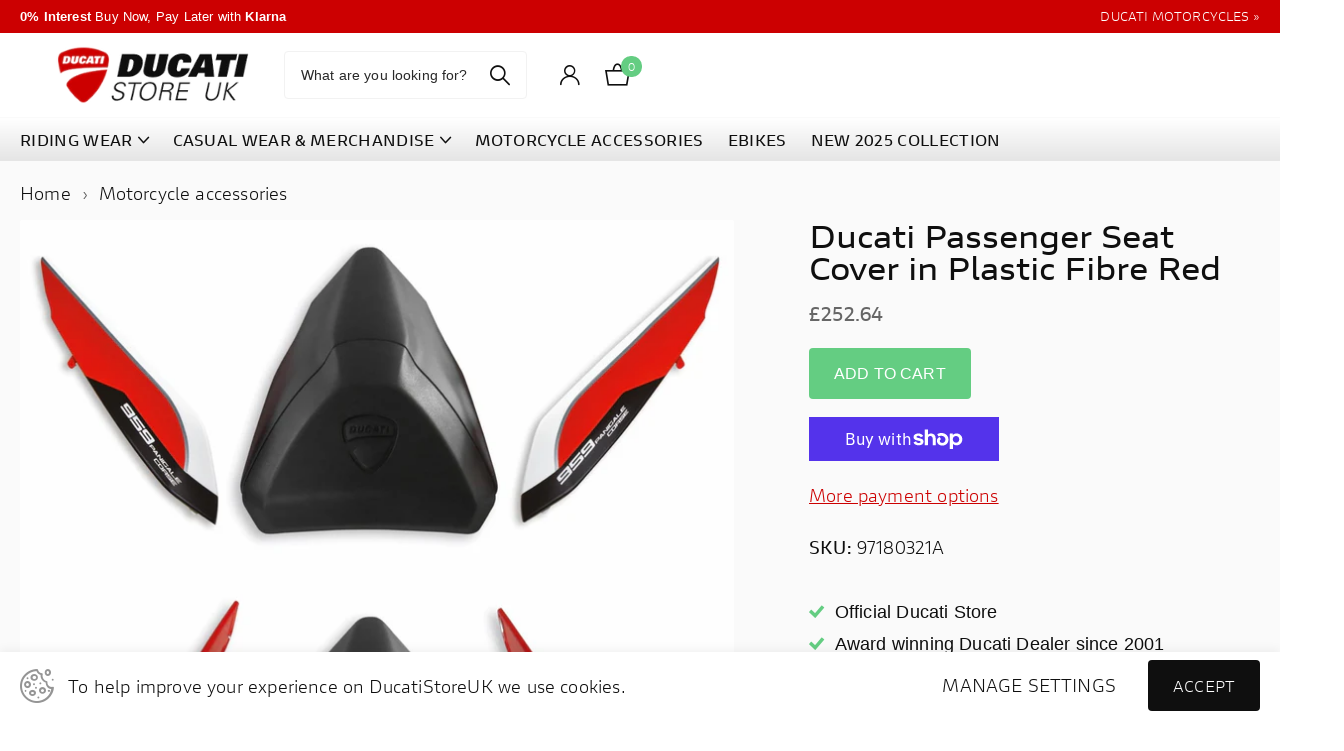

--- FILE ---
content_type: text/html; charset=utf-8
request_url: https://ducatistore.uk/products/ducati-passenger-seat-cover-in-plastic-fibre-red-97180321a/?section_id=product-item-compact
body_size: 14
content:
<div id="shopify-section-product-item-compact" class="shopify-section">


<li class="product-card 
  
  text-start
  
  
  
  
  "
  
  style="--ratio:1.0;"
  ><figure class="overlay-static " >
      
<a href="/products/ducati-passenger-seat-cover-in-plastic-fibre-red-97180321a">
            <picture class="img-multiply-bg">
              <img
                src="//ducatistore.uk/cdn/shop/products/cde5510fb83944cfa98949fb56ccfb59_1.png?height=645&v=1696107282"srcset="//ducatistore.uk/cdn/shop/products/cde5510fb83944cfa98949fb56ccfb59_1.png?height=430&v=1696107282 1x, //ducatistore.uk/cdn/shop/products/cde5510fb83944cfa98949fb56ccfb59_1.png?height=645&v=1696107282 2x"width="430"
                height="430"
                alt="Ducati Passenger Seat Cover in Plastic Fibre Red"
                loading="lazy"
                
              >
            </picture>
            
          </a>
</figure><div>
<h3 class="p0"><a href="/products/ducati-passenger-seat-cover-in-plastic-fibre-red-97180321a">Ducati Passenger Seat Cover in Plastic Fibre Red</a></h3><p class="price s1pr">£252.64
</p>
<div class="static">

    

    
</div>
</li>
</div>